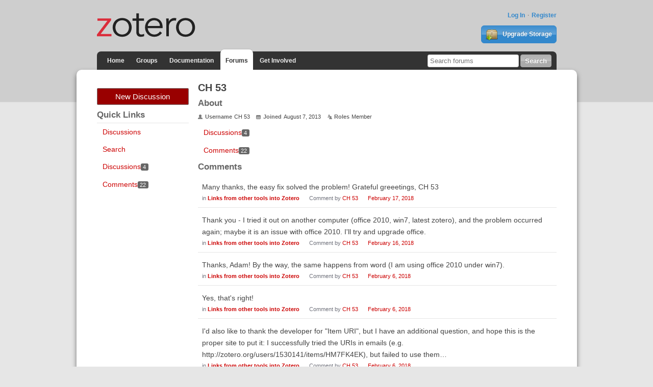

--- FILE ---
content_type: text/html; charset=utf-8
request_url: https://forums.zotero.org/profile/comments/1530141/CH%2053
body_size: 5350
content:
<!DOCTYPE html>
<html lang="en" class="no-js"> 
    <head>
        <meta charset="utf-8" />
        <meta http-equiv="X-UA-Compatible" content="IE=edge">
        <meta name="viewport" content="width=device-width, initial-scale=1">
        <meta name="description" content="Zotero is a free, easy-to-use tool to help you collect, organize, annotate, cite, and share research."/>
        <script type="text/javascript" charset="utf-8">
            var VanillaZotero = {};
            window.VanillaZotero = VanillaZotero;
            VanillaZotero.config = {
                baseUrl: 'https://www.zotero.org',
                fileSizeLimitMB: 10,
                uploadUrl: 'https://www.zotero.org/settings/addforumimage',
                zoteroSessionCookieName: 'zotero_www_session_v2',
                forumImageDomain: 's3.amazonaws.com/zotero.org',
            };
        </script>
        <title>CH 53 - Zotero Forums</title>
  <link rel="stylesheet" type="text/css" href="/applications/dashboard/design/style.css?v=2.2.1" media="all" />
  <link rel="stylesheet" type="text/css" href="/themes/zotero-default/design/custom.css?v=0.1.19" media="all" />
  <link rel="stylesheet" type="text/css" href="/resources/design/vanillicon.css?v=2.2.1" media="all" />
  <link rel="canonical" href="https://forums.zotero.org/profile/comments/1530141/CH 53" />
  <meta name="robots" content="noindex,noarchive" />
  <meta property="og:site_name" content="Zotero Forums" />
  <meta property="og:title" itemprop="name" content="CH 53" />
  <meta property="og:url" content="https://forums.zotero.org/profile/comments/1530141/CH 53" />
  <script type="text/javascript">gdn=window.gdn||{};gdn.meta={"DefaultAbout":"Write something about yourself...","TagHint":"Start to type...","TransportError":"A fatal error occurred while processing the request.<br \/>The server returned the following response: %s","TransientKey":null,"WebRoot":"https:\/\/forums.zotero.org\/","UrlFormat":"\/{Path}","Path":"profile\/comments\/1530141\/CH 53","Args":"","ResolvedPath":"dashboard\/profile\/comments","ResolvedArgs":"{\"UserReference\":\"1530141\",\"Username\":\"CH 53\",\"Page\":\"\",\"UserID\":\"\"}","SignedIn":0,"ConfirmHeading":"Confirm","ConfirmText":"Are you sure you want to do that?","Okay":"Okay","Cancel":"Cancel","Search":"Search"};</script>
  <script src="/js/library/jquery.js?v=2.2.1" type="text/javascript"></script>
  <script src="/js/library/jquery.livequery.js?v=2.2.1" type="text/javascript"></script>
  <script src="/js/library/jquery.form.js?v=2.2.1" type="text/javascript"></script>
  <script src="/js/library/jquery.popup.js?v=2.2.1" type="text/javascript"></script>
  <script src="/js/library/jquery.gardenhandleajaxform.js?v=2.2.1" type="text/javascript"></script>
  <script src="/js/library/jquery.autosize.min.js?v=2.2.1" type="text/javascript"></script>
  <script src="/js/global.js?v=2.2.1" type="text/javascript"></script>
  <script src="/js/library/jquery.jcrop.min.js?v=2.2.1" type="text/javascript"></script>
  <script src="/applications/dashboard/js/profile.js?v=2.2.1" type="text/javascript"></script>
  <script src="/js/library/jquery.gardenmorepager.js?v=2.2.1" type="text/javascript"></script>
  <script src="/applications/dashboard/js/activity.js?v=2.2.1" type="text/javascript"></script>
  <script src="/plugins/zotero/js/common.js?v=0.2" type="text/javascript"></script>        <!--{asset name="Head"}-->
        <link rel="shortcut icon" type="image/png" sizes="16x16" href="https://www.zotero.org/static/images/theme/zotero_theme/favicon.ico" />
        <!-- auto discovery links -->
        <link rel="alternate" type="application/rss+xml" title="Zotero Blog" href="http://feeds.feedburner.com/zotero/" />
        
  </head>
  <body id="dashboard_profile_comments" class="Dashboard Profile comments  Profile">
    <!-- Header -->
    <header role="banner" class="container">
        <div class="center container">
            <h1 id="logohead">
                <a href="https://www.zotero.org/"><img src="https://www.zotero.org/static/images/theme/zotero-logo.1519224037.svg" alt="Zotero"></a>
            </h1>
        
        <div id="login-links">
                            <a href="https://www.zotero.org/user/login?force=1">Log In</a>
                <a href="https://www.zotero.org/user/register">Register</a>
                    </div>
        
                <a href="https://www.zotero.org/storage" class="button" id="purchase-storage-link"><img src="https://www.zotero.org/static/images/theme/archive.png" /> Upgrade Storage</a>
                
        <div id="navbar" class="container">
            <nav id="sitenav">
                <ul>
                <li ><a href="https://www.zotero.org">Home</a></li>
                                <li ><a href="https://www.zotero.org/groups">Groups</a></li>
                                <li ><a href="https://www.zotero.org/support">Documentation</a></li>
                <li class='selected'><a href="https://forums.zotero.org">Forums</a></li>
                <li ><a href="https://www.zotero.org/getinvolved">Get Involved</a></li>
                </ul>
            </nav>
            <form action="https://forums.zotero.org/search/" class="zform zsearch" id="simple-search">
                <div>
                    <input type="text" name="Search" size="20" id="header-search-query" placeholder="Search forums"/>
                    <input class="button" type="submit" value="Search">
                </div>
            </form>
        </div>
    </div>
    </header>
    
    <div id="content">
        <div class="center container">
          <div class="row">

            <aside class="page-sidebar minor-col" style="float:left" role="complementary">
              <div class="BoxButtons BoxNewDiscussion">
                  <a href="/post/discussion" class="Button Primary Action NewDiscussion BigButton">New Discussion</a>
              </div>
              
              <h2>Quick Links</h2>
              <div class="BoxFilter BoxQuickLinksFilter">
                  <ul class="FilterMenu">
                    <li><a href="/discussions">Discussions</a></li>
                    <!--<li><a href="/categories">Categories</a></li>-->
                    <li><a href="/search">Search</a></li>
                                                                              </ul>
              </div>
                            <div class="BoxFilter BoxProfileFilter">
    <ul class="FilterMenu">
        <li class="Discussions"><a href="/profile/discussions/1530141/CH%2053"><span class="Sprite SpDiscussions"></span> Discussions<span class="Aside"><span class="Count">4</span></span></a></li>
<li class="Active Comments"><a href="/profile/comments/1530141/CH%2053"><span class="Sprite SpComments"></span> Comments<span class="Aside"><span class="Count">22</span></span></a></li>
    </ul>
</div>
              <!--{asset name="Panel"}-->
            </aside>

            <main class="page-content major-col last-col" style="float:right" role="main">
              
<div class="Profile">
   <div class="User" itemscope itemtype="http://schema.org/Person">
    <h1 class="H">CH 53<span class="Gloss"></span></h1>
        <div class="About P">
        <h2 class="H">About</h2>
        <dl class="About">
                        <dt class="Name">Username</dt>
            <dd class="Name" itemprop="name">CH 53</dd>

            
                        <dt class="Joined">Joined</dt>
            <dd class="Joined"><time title="2013-08-07 11:23:02" datetime="2013-08-07T11:23:02+00:00">August 7, 2013</time></dd>
            
            
            <dt class="Roles">Roles</dt>
            <dd class="Roles">Member</dd>
                    </dl>
    </div>
</div>
<div class="BoxFilter BoxProfileFilter">
    <ul class="FilterMenu">
        <li class="Discussions"><a href="/profile/discussions/1530141/CH%2053"><span class="Sprite SpDiscussions"></span> Discussions<span class="Aside"><span class="Count">4</span></span></a></li>
<li class="Active Comments"><a href="/profile/comments/1530141/CH%2053"><span class="Sprite SpComments"></span> Comments<span class="Aside"><span class="Count">22</span></span></a></li>
    </ul>
</div>
<div class="DataListWrap"><h2 class="H">Comments</h2><ul class="DataList SearchResults">    <li id="Comment_301677" class="Item">
                <div class="ItemContent">
            <div class="Message">Many thanks, the easy fix solved the problem!
Grateful greeetings,
CH 53</div>
            <div class="Meta">
                <span class="MItem">in                     <b><a href="/discussion/comment/301677/#Comment_301677">Links from other tools into Zotero</a></b></span>
                <span class="MItem">Comment by <a href="/profile/1530141/CH%2053">CH 53</a></span>
                <span class="MItem"><a href="/discussion/comment/301677/#Comment_301677">February 17, 2018</a></span>
            </div>
        </div>
    </li>
    <li id="Comment_301633" class="Item">
                <div class="ItemContent">
            <div class="Message">Thank you - I tried it out on another computer (office 2010, win7, latest zotero), and the problem occurred again; maybe it is an issue with office 2010. I'll try and upgrade office.</div>
            <div class="Meta">
                <span class="MItem">in                     <b><a href="/discussion/comment/301633/#Comment_301633">Links from other tools into Zotero</a></b></span>
                <span class="MItem">Comment by <a href="/profile/1530141/CH%2053">CH 53</a></span>
                <span class="MItem"><a href="/discussion/comment/301633/#Comment_301633">February 16, 2018</a></span>
            </div>
        </div>
    </li>
    <li id="Comment_300578" class="Item">
                <div class="ItemContent">
            <div class="Message">Thanks, Adam! By the way, the same happens from word (I am using office 2010 under win7).</div>
            <div class="Meta">
                <span class="MItem">in                     <b><a href="/discussion/comment/300578/#Comment_300578">Links from other tools into Zotero</a></b></span>
                <span class="MItem">Comment by <a href="/profile/1530141/CH%2053">CH 53</a></span>
                <span class="MItem"><a href="/discussion/comment/300578/#Comment_300578">February 6, 2018</a></span>
            </div>
        </div>
    </li>
    <li id="Comment_300576" class="Item">
                <div class="ItemContent">
            <div class="Message">Yes, that's right!</div>
            <div class="Meta">
                <span class="MItem">in                     <b><a href="/discussion/comment/300576/#Comment_300576">Links from other tools into Zotero</a></b></span>
                <span class="MItem">Comment by <a href="/profile/1530141/CH%2053">CH 53</a></span>
                <span class="MItem"><a href="/discussion/comment/300576/#Comment_300576">February 6, 2018</a></span>
            </div>
        </div>
    </li>
    <li id="Comment_300574" class="Item">
                <div class="ItemContent">
            <div class="Message">I'd also like to thank the developer for "Item URI", but I have an additional question, and hope this is the proper site to put it:
I successfully tried the URIs in emails (e.g. http://zotero.org/users/1530141/items/HM7FK4EK), but failed to use them…</div>
            <div class="Meta">
                <span class="MItem">in                     <b><a href="/discussion/comment/300574/#Comment_300574">Links from other tools into Zotero</a></b></span>
                <span class="MItem">Comment by <a href="/profile/1530141/CH%2053">CH 53</a></span>
                <span class="MItem"><a href="/discussion/comment/300574/#Comment_300574">February 6, 2018</a></span>
            </div>
        </div>
    </li>
    <li id="Comment_214848" class="Item">
                <div class="ItemContent">
            <div class="Message">yes, it did indeed - many thanks! Sorry to have stubbornly bothered you ...

Grateful greetings!</div>
            <div class="Meta">
                <span class="MItem">in                     <b><a href="/discussion/comment/214848/#Comment_214848">attachments not found</a></b></span>
                <span class="MItem">Comment by <a href="/profile/1530141/CH%2053">CH 53</a></span>
                <span class="MItem"><a href="/discussion/comment/214848/#Comment_214848">February 4, 2015</a></span>
            </div>
        </div>
    </li>
    <li id="Comment_214846" class="Item">
                <div class="ItemContent">
            <div class="Message">yes, and a couple of automatic backups, along with the folders locate, storage, styles, translators and one for my own zotero.sqlite backups (I failed to create one before repairing firefox - would that have helped?)</div>
            <div class="Meta">
                <span class="MItem">in                     <b><a href="/discussion/comment/214846/#Comment_214846">attachments not found</a></b></span>
                <span class="MItem">Comment by <a href="/profile/1530141/CH%2053">CH 53</a></span>
                <span class="MItem"><a href="/discussion/comment/214846/#Comment_214846">February 4, 2015</a></span>
            </div>
        </div>
    </li>
    <li id="Comment_214833" class="Item">
                <div class="ItemContent">
            <div class="Message">thanks, but sorry, I did try that, too, and got the message 'you should move your data from your zotero data folder to the new place, and then restart firefox' - I am not sure what to do ...</div>
            <div class="Meta">
                <span class="MItem">in                     <b><a href="/discussion/comment/214833/#Comment_214833">attachments not found</a></b></span>
                <span class="MItem">Comment by <a href="/profile/1530141/CH%2053">CH 53</a></span>
                <span class="MItem"><a href="/discussion/comment/214833/#Comment_214833">February 4, 2015</a></span>
            </div>
        </div>
    </li>
    <li id="Comment_199187" class="Item">
                <div class="ItemContent">
            <div class="Message">Many many thanks, Dan, for the prompt and helpful reply! As everything used to work nicely in the past, I obviously got things mixed up at some point without realizing it. Problems solved, grateful greetings!</div>
            <div class="Meta">
                <span class="MItem">in                     <b><a href="/discussion/comment/199187/#Comment_199187">output style installation fails</a></b></span>
                <span class="MItem">Comment by <a href="/profile/1530141/CH%2053">CH 53</a></span>
                <span class="MItem"><a href="/discussion/comment/199187/#Comment_199187">September 11, 2014</a></span>
            </div>
        </div>
    </li>
    <li id="Comment_199035" class="Item">
                <div class="ItemContent">
            <div class="Message">Report ID: 1415175710

I updated to 4.0.22, reinstalled the Microsoft Word Add-in, reset the styles, restarted zotero, but still cannot install additional styles in standalone zotero: I click "add styles" ("weitere Stile hinzufügen"), select a styl…</div>
            <div class="Meta">
                <span class="MItem">in                     <b><a href="/discussion/comment/199035/#Comment_199035">output style installation fails</a></b></span>
                <span class="MItem">Comment by <a href="/profile/1530141/CH%2053">CH 53</a></span>
                <span class="MItem"><a href="/discussion/comment/199035/#Comment_199035">September 10, 2014</a></span>
            </div>
        </div>
    </li>
    <li id="Comment_192869" class="Item">
                <div class="ItemContent">
            <div class="Message">OK, many thanks! I'll give it a try; I am using word2010.

Hopefully, the zotero developers will create a more convenient procedure!</div>
            <div class="Meta">
                <span class="MItem">in                     <b><a href="/discussion/comment/192869/#Comment_192869">how do I identify the output style in a document?</a></b></span>
                <span class="MItem">Comment by <a href="/profile/1530141/CH%2053">CH 53</a></span>
                <span class="MItem"><a href="/discussion/comment/192869/#Comment_192869">June 26, 2014</a></span>
            </div>
        </div>
    </li>
    <li id="Comment_165586" class="Item">
                <div class="ItemContent">
            <div class="Message">I'd also greatly appreciate having unique item identifiers - preferrably serial numbers - available for quick handling of items in various environments, e.g. handwritten (!) notes.</div>
            <div class="Meta">
                <span class="MItem">in                     <b><a href="/discussion/comment/165586/#Comment_165586">Show Zotero Unique Reference ID in the user interface</a></b></span>
                <span class="MItem">Comment by <a href="/profile/1530141/CH%2053">CH 53</a></span>
                <span class="MItem"><a href="/discussion/comment/165586/#Comment_165586">September 6, 2013</a></span>
            </div>
        </div>
    </li>
    <li id="Comment_165578" class="Item">
                <div class="ItemContent">
            <div class="Message">I am wondering whether "no news" means that definitely no solution to this problem is to be expected at all?</div>
            <div class="Meta">
                <span class="MItem">in                     <b><a href="/discussion/comment/165578/#Comment_165578">Organizing saved searches</a></b></span>
                <span class="MItem">Comment by <a href="/profile/1530141/CH%2053">CH 53</a></span>
                <span class="MItem"><a href="/discussion/comment/165578/#Comment_165578">September 6, 2013</a></span>
            </div>
        </div>
    </li>
    <li id="Comment_165423" class="Item">
                <div class="ItemContent">
            <div class="Message">Is there any hope this will be changed - I'd really appreciate that, as the saved searches feature is absolutely gorgeous!</div>
            <div class="Meta">
                <span class="MItem">in                     <b><a href="/discussion/comment/165423/#Comment_165423">Show if in collection</a></b></span>
                <span class="MItem">Comment by <a href="/profile/1530141/CH%2053">CH 53</a></span>
                <span class="MItem"><a href="/discussion/comment/165423/#Comment_165423">September 5, 2013</a></span>
            </div>
        </div>
    </li>
    <li id="Comment_163615" class="Item">
                <div class="ItemContent">
            <div class="Message">Thanks again, Gracile - I'm standing in line waiting ...</div>
            <div class="Meta">
                <span class="MItem">in                     <b><a href="/discussion/comment/163615/#Comment_163615">How to create Zotero RIS file from a document's bibliography</a></b></span>
                <span class="MItem">Comment by <a href="/profile/1530141/CH%2053">CH 53</a></span>
                <span class="MItem"><a href="/discussion/comment/163615/#Comment_163615">August 15, 2013</a></span>
            </div>
        </div>
    </li>
    <li id="Comment_163612" class="Item">
                <div class="ItemContent">
            <div class="Message">Thanks, Gracile! (That's a bit disappointing to learn, though)</div>
            <div class="Meta">
                <span class="MItem">in                     <b><a href="/discussion/comment/163612/#Comment_163612">inserting bibliography first</a></b></span>
                <span class="MItem">Comment by <a href="/profile/1530141/CH%2053">CH 53</a></span>
                <span class="MItem"><a href="/discussion/comment/163612/#Comment_163612">August 15, 2013</a></span>
            </div>
        </div>
    </li>
    <li id="Comment_163601" class="Item">
                <div class="ItemContent">
            <div class="Message">I'd be very interested in a possibly easier solution to this problem (having used endnote previously where citations entered into a document are automatically collected in a separate "group"/collection)</div>
            <div class="Meta">
                <span class="MItem">in                     <b><a href="/discussion/comment/163601/#Comment_163601">How to create Zotero RIS file from a document's bibliography</a></b></span>
                <span class="MItem">Comment by <a href="/profile/1530141/CH%2053">CH 53</a></span>
                <span class="MItem"><a href="/discussion/comment/163601/#Comment_163601">August 15, 2013</a></span>
            </div>
        </div>
    </li>
    <li id="Comment_163599" class="Item">
                <div class="ItemContent">
            <div class="Message">Using word 2010 and the required plugin, items entered into a text while shift/drag and drop do not appear as fields and thus cannot be used to create a bibliography - why not?</div>
            <div class="Meta">
                <span class="MItem">in                     <b><a href="/discussion/comment/163599/#Comment_163599">inserting bibliography first</a></b></span>
                <span class="MItem">Comment by <a href="/profile/1530141/CH%2053">CH 53</a></span>
                <span class="MItem"><a href="/discussion/comment/163599/#Comment_163599">August 15, 2013</a></span>
            </div>
        </div>
    </li>
    <li id="Comment_163597" class="Item">
                <div class="ItemContent">
            <div class="Message">I am enthusiastic about the feature to have collections highlighted containing the selected item - but I was disappointed to realize that it does not work with saved searches - or did I miss something there?</div>
            <div class="Meta">
                <span class="MItem">in                     <b><a href="/discussion/comment/163597/#Comment_163597">Show if in collection</a></b></span>
                <span class="MItem">Comment by <a href="/profile/1530141/CH%2053">CH 53</a></span>
                <span class="MItem"><a href="/discussion/comment/163597/#Comment_163597">August 15, 2013</a></span>
            </div>
        </div>
    </li>
    <li id="Comment_163137" class="Item">
                <div class="ItemContent">
            <div class="Message">Apparently, the journal's setting of DOIs is inconsistent (I checked other items in my database); so my problem arose from their ambiguous handling of DOIs. But still, some improvement of finding duplicates in zotero might be helpful ... thanks in a…</div>
            <div class="Meta">
                <span class="MItem">in                     <b><a href="/discussion/comment/163137/#Comment_163137">Duplicate detection false positives</a></b></span>
                <span class="MItem">Comment by <a href="/profile/1530141/CH%2053">CH 53</a></span>
                <span class="MItem"><a href="/discussion/comment/163137/#Comment_163137">August 9, 2013</a></span>
            </div>
        </div>
    </li>
    <li id="Comment_163079" class="Item">
                <div class="ItemContent">
            <div class="Message">Thanks for the quick reply - yes, indeed, the 3 articles have identical DOIs (in the meantime, another one turned up). The PubMed accession numbers are: 21858264, 21743881, 22888485, and 21468385; the common DOI is 10.4193/Rhin.

Can I do anything …</div>
            <div class="Meta">
                <span class="MItem">in                     <b><a href="/discussion/comment/163079/#Comment_163079">Duplicate detection false positives</a></b></span>
                <span class="MItem">Comment by <a href="/profile/1530141/CH%2053">CH 53</a></span>
                <span class="MItem"><a href="/discussion/comment/163079/#Comment_163079">August 8, 2013</a></span>
            </div>
        </div>
    </li>
    <li id="Comment_163034" class="Item">
                <div class="ItemContent">
            <div class="Message">I encountered a "false positive duplicates" problem with 3 articles  with different authors, titles, summaries, tags etc. - the single common feature being the journal and volume (DOI and ISSN); how can this occur when "Zotero currently uses the tit…</div>
            <div class="Meta">
                <span class="MItem">in                     <b><a href="/discussion/comment/163034/#Comment_163034">Duplicate detection false positives</a></b></span>
                <span class="MItem">Comment by <a href="/profile/1530141/CH%2053">CH 53</a></span>
                <span class="MItem"><a href="/discussion/comment/163034/#Comment_163034">August 8, 2013</a></span>
            </div>
        </div>
    </li>
</ul></div></div>              <!--{asset name="Content"}-->
            </main>

          </div>
        </div>
    </div>
    
    <footer>
        <div class="center container">
            <nav role="secondary">                 
                <ul>
                    <!-- <li><a href="#">Give Us Feedback</a></li> -->
                    <li><a href="https://www.zotero.org/blog/">Blog</a></li>
                    <li><a href="https://forums.zotero.org/categories/">Forums</a></li>
                    <li><a href="https://www.zotero.org/support/dev/start">Developers</a></li>
                    <li><a href="https://www.zotero.org/support/">Documentation</a></li>
                    <li><a href="https://www.zotero.org/support/privacy">Privacy</a></li>
                    <li><a href="https://www.zotero.org/getinvolved/">Get Involved</a></li>
                    <li><a href="https://www.zotero.org/jobs">Jobs</a></li>
                    <li><a href="https://www.zotero.org/about/">About</a></li>
                </ul>
            </nav>
            <p class="about">Zotero is a project of <a href="http://digitalscholar.org/">Digital Scholar</a>, a nonprofit organization dedicated to the development of software and services for researchers and cultural heritage institutions.</p>
                    </div>
    </footer>
        <!--{event name="AfterBody"}-->
  </body>
</html>
